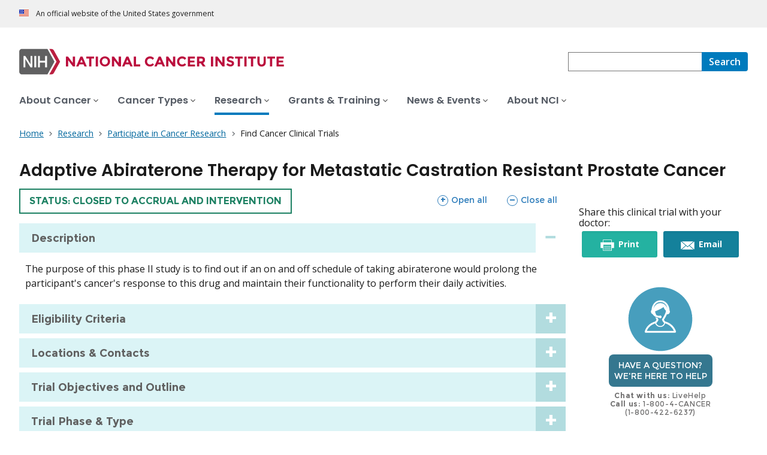

--- FILE ---
content_type: text/html;charset=UTF-8
request_url: https://www.cancer.gov/research/participate/clinical-trials-search/v?id=NCI-2015-00648
body_size: 9475
content:
<!DOCTYPE html><html lang="en" dir="ltr" prefix="og: https://ogp.me/ns#"><head>
    <meta http-equiv="X-UA-Compatible" content="IE=edge">
    <meta charset="utf-8">




<meta http-equiv="content-language" content="en">
<meta property="og:type" content="Website">
<meta property="og:image" content="https://www.cancer.gov/sites/g/files/xnrzdm211/files/cgov_image/social_media/100/300/8/files/find-clinical-trial-blue-social-media-feat.jpg">
<meta name="cgdp.domain" content="cgov">
<meta name="cgdp.template" content="no_left_nav">
<meta name="dcterms.subject" content="Research">
<meta name="dcterms.type" content="nciAppModulePage">
<meta name="dcterms.coverage" content="nciglobal,ncienterprise">
<meta name="dcterms.isPartOf" content="Research Landing Page">
<meta name="dcterms.isReferencedBy" content="event1">
<meta name="dcterms.issued" content="2016-06-23">
<meta name="twitter:card" content="summary">
<link rel="icon" href="https://www.cancer.gov/profiles/custom/cgov_site/themes/custom/cgov/static/images/design-elements/icons/favicons/favicon.ico" sizes="32x32">
<link rel="icon" href="https://www.cancer.gov/profiles/custom/cgov_site/themes/custom/cgov/static/images/design-elements/icons/favicons/favicon.svg" type="image/svg+xml">
<link rel="apple-touch-icon" href="https://www.cancer.gov/profiles/custom/cgov_site/themes/custom/cgov/static/images/design-elements/icons/favicons/apple-touch-icon.png">
<link rel="manifest" href="https://www.cancer.gov/profiles/custom/cgov_site/themes/custom/cgov/static/images/design-elements/icons/favicons/site.webmanifest">
<meta name="x-no-op" content="none">
<meta name="Generator" content="Drupal 10 (https://www.drupal.org)">
<meta name="MobileOptimized" content="width">
<meta name="HandheldFriendly" content="true">
<meta name="viewport" content="width=device-width, user-scalable=yes, initial-scale=1, minimum-scale=1">

<script type="application/ld+json">{
    "@context": "https://schema.org",
    "@graph": [
        {
            "@type": "WebSite",
            "name": "National Cancer Institute (.gov)",
            "url": "https://www.cancer.gov"
        }
    ]
}</script>
<link rel="alternate" hreflang="en" href="https://www.cancer.gov/research/participate/clinical-trials-search">

    <link rel="preconnect" href="https://static.cancer.gov">
    <link rel="preconnect" href="https://fonts.googleapis.com">
    <link rel="preconnect" href="https://fonts.gstatic.com" crossorigin="">
    <link href="https://fonts.googleapis.com/css2?family=Open+Sans:ital,wght@0,300;0,400;0,600;0,700;1,300;1,400;1,600;1,700&amp;family=Poppins:ital,wght@0,300;0,400;0,500;0,600;1,300;1,400;1,500;1,600&amp;family=Roboto+Mono:ital,wght@0,300;0,400;0,700;1,300;1,400;1,700&amp;display=swap" rel="stylesheet">
    <meta name="apple-mobile-web-app-title" content="Cancer.gov">
    <meta name="application-name" content="Cancer.gov">
    <link rel="stylesheet" media="all" href="/sites/g/files/xnrzdm211/files/css/css_Os8j5NqPSFevH1DrFT4wZZA3x4R4bQuIRAsUbGD8Huc.css?delta=0&amp;language=en&amp;theme=ncids_trans&amp;include=eJx9zUEKwzAMRNELxVLpqvQyRlVMomI7xqMm5PY1ZNNVl8N_MLpse3wjSmuxbPMnJ17dG57Mx3GQStXUaSAeIlwCrNmqqeTg3SQjIEnXNQzyJ9F-pwfdGC5uygpwEashp0X0pLGnqjYjepeKn78JJzwVfgnSFwTbQig">
<link rel="stylesheet" media="all" href="/profiles/custom/cgov_site/themes/custom/ncids_trans/dist/css/ncids-common.css?t6rz67">
<link rel="stylesheet" media="all" href="/profiles/custom/cgov_site/themes/custom/ncids_trans/dist/css/app-module.css?t6rz67">
<link rel="stylesheet" media="all" href="/app-modules/clinical-trials-search-app/clinical-trials-search-app.v2.8.0/static/css/main-legacy.css?t6rz67">

    
  <title>Adaptive Abiraterone Therapy for Metastatic Castration Resistant Prostate Cancer - NCI</title><link rel="canonical" href="https://www.cancer.gov/research/participate/clinical-trials-search/v?id=NCI-2015-00648" data-react-helmet="true"><meta property="og:title" content="Adaptive Abiraterone Therapy for Metastatic Castration Resistant Prostate Cancer" data-react-helmet="true"><meta property="og:url" content="https://www.cancer.gov/research/participate/clinical-trials-search/v?id=NCI-2015-00648" data-react-helmet="true"><meta name="description" content="Adaptive Abiraterone Therapy for Metastatic Castration Resistant Prostate Cancer" data-react-helmet="true"><meta property="og:description" content="Adaptive Abiraterone Therapy for Metastatic Castration Resistant Prostate Cancer - NCT02415621" data-react-helmet="true"><meta rel="x-prerender-render-id" content="7ed01199-bdd1-42b1-a5b1-e7d648e54241" />
			<meta rel="x-prerender-render-at" content="2025-12-24T11:37:32.980Z" /><meta rel="x-prerender-request-id" content="31ab05cb-4db2-482b-b84c-ce324168b668" />
      		<meta rel="x-prerender-request-at" content="2025-12-28T20:21:10.828Z" /></head>
  <body class="has-translated-content">
        <a href="#main-content" class="usa-skipnav skipnav focusable">
      Skip to main content
    </a>
    
      <div class="dialog-off-canvas-main-canvas" data-off-canvas-main-canvas="">
    

  <section id="usa-banner" class="usa-banner" aria-label="Official government website">
  <header class="usa-banner__header">
    <div class="usa-banner__inner">
      <div class="usa-banner__header-text">
        An official website of the United States government
      </div>
            
    </div>
  </header>
</section>



  <header id="nci-header" class="nci-header nci-header--megamenu" data-base-path="/">
	<div class="nci-header__navbar">
		<div class="nci-logo" id="extended-mega-logo">
			<a href="/">
				<picture><source media="(min-width: 1024px)" srcset="/sites/g/files/xnrzdm211/files/ncids_header/logos/Logo_NCI.svg">
<img src="/sites/g/files/xnrzdm211/files/ncids_header/logos/Logo_NCI_Mobile.svg" alt="National Cancer Institute Home Page">
</picture>

			</a>
		</div>

		<div class="nci-header-nav__secondary">
			<button class="usa-button nci-header-mobilenav__open-btn">Menu</button>

							<form class="nci-header-search" method="get" action="/search/results" role="search"><div class="nci-autocomplete"><div class="nci-autocomplete__status" aria-live="assertive"></div>
					<label class="usa-sr-only" for="nci-header-search__field">
						Search
					</label>

																										<input class="usa-input" id="nci-header-search__field" type="search" name="swKeyword" data-autosuggest-collection="cgov" role="combobox" aria-autocomplete="list" aria-haspopup="listbox" aria-expanded="false" aria-owns="nci-header-search__field-terms" aria-activedescendant="">
					<button class="usa-button nci-header-search__search-button" type="submit" aria-label="Search">
						<span class="nci-header-search__label" aria-hidden="true">Search</span>
						<svg class="usa-icon" xmlns="http://www.w3.org/2000/svg" role="img" viewBox="0 0 24 24" aria-hidden="true">
							<path d="M0 0h24v24H0z" fill="none"></path>
							<path d="M15.5 14h-.79l-.28-.27C15.41 12.59 16 11.11 16 9.5 16 5.91 13.09 3 9.5 3S3 5.91 3 9.5 5.91 16 9.5 16c1.61 0 3.09-.59 4.23-1.57l.27.28v.79l5 4.99L20.49 19l-4.99-5zm-6 0C7.01 14 5 11.99 5 9.5S7.01 5 9.5 5 14 7.01 14 9.5 11.99 14 9.5 14z"></path>
						</svg>
					</button>
				<div id="nci-header-search__field-termswrapper" class="nci-autocomplete__listbox listboxWidth"><div id="nci-header-search__field-terms" tabindex="-1" role="listbox"></div></div></div></form>
					</div>
	</div>

			<nav aria-label="Primary navigation" class="nci-header-nav">
			<div class="nci-header-nav__inner">
				<ul class="nci-header-nav__primary">
											<li class="nci-header-nav__primary-item">
																																											<button class="usa-button nci-header-nav__primary-button" aria-expanded="false" data-menu-id="829" aria-controls="menu-829">
								<span>About Cancer</span>
							</button>
						</li>
											<li class="nci-header-nav__primary-item">
																																											<button class="usa-button nci-header-nav__primary-button" aria-expanded="false" data-menu-id="11868" aria-controls="menu-11868">
								<span>Cancer Types</span>
							</button>
						</li>
											<li class="nci-header-nav__primary-item">
																																																										<button class="usa-button nci-header-nav__primary-button usa-current" aria-expanded="false" data-menu-id="12732" aria-controls="menu-12732">
								<span>Research</span>
							</button>
						</li>
											<li class="nci-header-nav__primary-item">
																																											<button class="usa-button nci-header-nav__primary-button" aria-expanded="false" data-menu-id="914792" aria-controls="menu-914792">
								<span>Grants &amp; Training</span>
							</button>
						</li>
											<li class="nci-header-nav__primary-item">
																																											<button class="usa-button nci-header-nav__primary-button" aria-expanded="false" data-menu-id="12664" aria-controls="menu-12664">
								<span>News &amp; Events</span>
							</button>
						</li>
											<li class="nci-header-nav__primary-item">
																																											<button class="usa-button nci-header-nav__primary-button" aria-expanded="false" data-menu-id="10952" aria-controls="menu-10952">
								<span>About NCI</span>
							</button>
						</li>
									</ul>
			</div>
		</nav>
	
<div class="nci-header-mobilenav" tabindex="-1" role="dialog" aria-modal="true" id="nci-header-mobilenav" aria-live="polite" aria-busy="true"><button class="nci-header-mobilenav__close-btn" aria-controls="nci-header-mobilenav" aria-label="Close Menu"></button><div class="nci-is-loading hidden"></div></div><div class="nci-header-mobilenav__overlay"></div></header>



<div class="grid-container">
  <div class="grid-row flex-no-wrap">
    <div class="grid-col-10">
                <nav class="usa-breadcrumb usa-breadcrumb--wrap" aria-label="Breadcrumbs">
    <ol class="usa-breadcrumb__list">
              <li class="usa-breadcrumb__list-item">
          <a href="/" class="usa-breadcrumb__link">
            <span>Home</span>
          </a>
        </li>
              <li class="usa-breadcrumb__list-item">
          <a href="/research" class="usa-breadcrumb__link">
            <span>Research</span>
          </a>
        </li>
              <li class="usa-breadcrumb__list-item">
          <a href="/research/participate" class="usa-breadcrumb__link">
            <span>Participate in Cancer Research</span>
          </a>
        </li>
                    <li class="usa-breadcrumb__list-item usa-current" aria-current="page">
          <span>Find Cancer Clinical Trials</span>
        </li>
          </ol>
  </nav>


    </div>
  </div>
</div>

<div id="page" class="grid-container">
      <div class="grid-row grid-gap">
    <div class="cgdpl grid-col-12">
            <div id="content" class="">
        <main class="contentzone has-section-nav" id="main-content">
          <article>
            <div class="resize-content">
                <!-- ********************************* BEGIN Page Content ********************************** -->

    <div id="NCI-CTS-root"><article class="trial-description-page"><h1>Adaptive Abiraterone Therapy for Metastatic Castration Resistant Prostate Cancer</h1><div class="trial-description-page__description"><div class="trial-description-page__content"><div class="trial-content-header"><div class="trial-status-indicator active"><span class="show-for-sr">Trial </span>Status: closed to accrual and intervention</div><div class="accordion-control__wrapper"><button type="button" class="accordion-control__button open"><span class="icon expand"></span> Open all <span class="show-for-sr">sections</span></button><button type="button" class="accordion-control__button close"><span class="icon contract"></span> Close all <span class="show-for-sr">sections</span></button></div></div><div class="cts-accordion  "><h2 class="cts-accordion__heading"><button class="cts-accordion__button" aria-expanded="true" aria-controls="component-unique-id-1-content"><span>Description</span></button></h2><div id="component-unique-id-1-content" class="cts-accordion__content" aria-hidden="false"><p>The purpose of this phase II study is to find out if an on and off schedule of taking abiraterone would prolong the participant's cancer's response to this drug and maintain their functionality to perform their daily activities.</p></div><h2 class="cts-accordion__heading"><button class="cts-accordion__button" aria-expanded="false" aria-controls="component-unique-id-2-content"><span>Eligibility Criteria</span></button></h2><div id="component-unique-id-2-content" class="cts-accordion__content" aria-hidden="true"><div class="eligibility-criteria"><h3>Inclusion Criteria</h3><ul><li>Histologically or cytologically confirmed adenocarcinoma of the prostate (the availability archival prostate tumor sample is preferred not required)</li><li>Asymptomatic or minimally symptomatic (not requiring opioids for cancer related pain) metastatic castration-resistant prostate cancer (CRPC) patients on abiraterone as standard of care and achieved at least 50% decline of their pre-treatment PSA</li><li>Performance status ECOG 0-2</li><li>Serum alanine aminotransferase (ALT) or aspartate aminotransferase (AST) must be &lt; 2.5 x upper limit of normal (ULN)</li><li>Total bilirubin &lt; 1.5 x ULN</li><li>Estimated creatinine clearance must be &gt; 40 mL/min</li><li>Absolute neutrophil count (ANC) &gt; 1500/l</li><li>Hemoglobin above 9 g/dl</li><li>Platelet count &gt; 100,000/l</li><li>Stable medical condition, including the absence of acute exacerbations of chronic illnesses, serious infections or major surgery within 28 days prior to study enrollment</li><li>Prior surgical castration or concurrent use of gonadotropin-releasing hormone (GnRH) analogue (i.e. medical castration) with testosterone at screening &lt; 50 ng/dL</li><li>Ability to give written informed consent</li></ul><h3>Exclusion Criteria</h3><ul><li>Except GnRH analogue therapy, any other therapies for prostate cancer (excluding bisphosphonate and denosumab) must be discontinued 3 weeks before the first dose of study drugs</li><li>Prior treatments with Cyp 17 inhibitors like TAK-700/orteronel, ketoconazole, radium 223 or docetaxel (up to 6 cycles of docetaxel given in the non CRPC setting is allowed); prior treatment with sipuleucel-T is allowed</li><li>Documented central nervous system metastases or liver metastasis</li><li>Treatment with any investigational compound within 30 days prior to the first dose of study drugs</li><li>Diagnosis or treatment for another systemic malignancy within 2 years before the first dose of study drugs, or previously diagnosed with another malignancy &amp; have any evidence of residual disease; patients with non-melanoma skin cancer or carcinoma in situ of any type are not excluded if they have undergone complete resection</li><li>Uncontrolled hypertension despite appropriate medical therapy (blood pressure of greater than 160 mmHg systolic and 90 mmHg diastolic at 2 separate measurements no more than 60 minutes apart during the screening period); Note: patients may be rescreened after adjustments of antihypertensive medications</li><li>Unstable symptomatic ischemic heart disease, ongoing arrhythmias of grade &gt; 2 (National Cancer Institute [NCI] Common Terminology Criteria for Adverse Events [CTCAE], version 4.03), New York Association class III or IV heart failure</li><li>Known human immunodeficiency virus (HIV) infection, active chronic hepatitis B or C not contained with anti-viral therapy, life threatening illness unrelated to cancer, or any serious medical or psychiatric illness that could, in investigator’s opinion, potentially interfere with participation in this study</li><li>Known gastrointestinal (GI) disease or GI procedure that could interfere with the GI absorption or tolerance of study drugs, including difficulty swallowing tablets</li><li>Subjects with delayed healing of wounds, ulcers, and/or bone fractures</li><li>Inability to comply with protocol requirements</li></ul></div></div><h2 class="cts-accordion__heading"><button class="cts-accordion__button" aria-expanded="false" aria-controls="component-unique-id-3-content"><span>Locations &amp; Contacts</span></button></h2><div id="component-unique-id-3-content" class="cts-accordion__content" aria-hidden="true"><p>Additional locations may be listed on ClinicalTrials.gov for <a href="https://www.clinicaltrials.gov/study/NCT02415621" target="_blank" rel="noopener noreferrer">NCT02415621</a>.</p><p>See trial information on <a href="https://www.clinicaltrials.gov/study/NCT02415621" target="_blank" rel="noopener noreferrer">ClinicalTrials.gov</a> for a list of participating sites.</p></div><h2 class="cts-accordion__heading"><button class="cts-accordion__button" aria-expanded="false" aria-controls="component-unique-id-4-content"><span>Trial Objectives and Outline</span></button></h2><div id="component-unique-id-4-content" class="cts-accordion__content" aria-hidden="true"><div class="trial-objectives-outline"><p>PRIMARY OBJECTIVE:</p><p>I. Describe the percentage of abiraterone responsive (defined as 50% decline of prostate specific antigen [PSA]) blacks and non-blacks who remain to be responsive to abiraterone (abiraterone acetate) after completing 2 adaptive treatment cycles.</p><p></p><p>SECONDARY OBJECTIVES:</p><p>I. Describe the radiographic progression free survival (rPFS) in blacks and non-blacks undergoing adaptive abiraterone therapy.</p><p>II. Describe the time to Eastern Cooperative Oncology Group (ECOG) performance status deterioration in blacks and non-blacks undergoing adaptive abiraterone therapy.</p><p></p><p>EXPLORATORY/CORRELATIVE STUDIES OBJECTIVES:</p><p>I. Detect the intra-tumor heterogeneity of androgen receptor (AR), cytochrome P450 family 17 (Cyp17), CD86 and CD163 immunohistochemistry (IHC) stains and the gene expression of inflammatory biomarkers, AR and AR related genes on formalin-fixed, paraffin-embedded (FFPE) blocks of prostate tumors.</p><p>II. Assess the CYP17 (rs743572) polymorphism among study subjects.</p><p>III. Measure the changes in circulating tumor cell (CTC) numbers, HOXB13 status and AR alterations among the isolated CTCs.</p><p>IV. Develop a mathematical model for adaptive abiraterone therapy (Dr. Gatenby’s group).</p><p>V. Health economics of adaptive abiraterone therapy versus standard of care.</p><p>VI. To develop imaging habitat biomarkers to track diseases progression using the patients scans and compare with conventional progression variables (like PSA).</p><p>VII. Compare the AR, Cyp17 IHC stains as well as imaging biomarkers with a retrospective cohort of metastatic castration-resistant prostate cancer (mCRPC) patients who took daily abiraterone as standard of care.</p><p></p><p>OUTLINE:</p><p>Beginning when the PSA increases to the pre abiraterone acetate baseline, patients receive abiraterone acetate orally (PO) daily. Abiraterone acetate will be stopped after PSA declines to 50% or more below its baseline. Each time abiraterone acetate is stopped, it will be defined as the start of a new adaptive therapy course. Courses repeat in the absence of disease progression or unacceptable toxicity.</p><p></p><p>After completion of study treatment, patients are followed up every 4-6 weeks or more frequently if clinically indicated.</p></div></div><h2 class="cts-accordion__heading"><button class="cts-accordion__button" aria-expanded="false" aria-controls="component-unique-id-5-content"><span>Trial Phase &amp; Type</span></button></h2><div id="component-unique-id-5-content" class="cts-accordion__content" aria-hidden="true"><p class="trial-phase"><strong class="field-label">Trial Phase</strong>Phase II</p><p class="trial-type"><strong class="field-label">Trial Type</strong><span class="trial-type-name">treatment</span></p></div><h2 class="cts-accordion__heading"><button class="cts-accordion__button" aria-expanded="false" aria-controls="component-unique-id-6-content"><span>Lead Organization</span></button></h2><div id="component-unique-id-6-content" class="cts-accordion__content" aria-hidden="true"><p class="leadOrg"><strong class="field-label">Lead Organization</strong>Moffitt Cancer Center</p><p class="investigator"><strong class="field-label">Principal Investigator</strong>Jingsong Zhang</p></div><h2 class="cts-accordion__heading"><button class="cts-accordion__button" aria-expanded="false" aria-controls="component-unique-id-7-content"><span>Trial IDs</span></button></h2><div id="component-unique-id-7-content" class="cts-accordion__content" aria-hidden="true"><ul class="trial-ids"><li><strong class="field-label">Primary ID</strong>MCC-17981</li><li><strong class="field-label">Secondary IDs</strong>NCI-2015-00648, 15.01.0005, MCC17981</li><li><strong class="field-label">ClinicalTrials.gov ID</strong><a href="https://www.clinicaltrials.gov/study/NCT02415621" target="_blank" rel="noopener noreferrer">NCT02415621</a></li></ul></div></div></div><div class="trial-description-page__aside"><div class="delighter cts-share"><div class="share-text">Share this clinical trial with your doctor:</div><div class="share-btn-container"><button class="share-btn cts-share-print" type="button"><span class="icon icon-print" aria-hidden="true"></span>Print<span class="show-for-sr"> this trial</span></button><button class="share-btn cts-share-email" type="button"><span class="icon icon-email" aria-hidden="true"></span>Email <span class="show-for-sr">this trial</span></button></div></div><div class="cts-delighter-container"><div class="delighter cts-livehelp"><a href="/contact"><h4>Have a question?<br>We're here to help</h4><p><strong>Chat with us:</strong> LiveHelp<br><strong>Call us:</strong> 1-800-4-CANCER<br>(1-800-422-6237)</p></a></div><div class="delighter cts-which"><a href="/research/participate/clinical-trials-search/steps"><h4>Which trials are right for you?</h4><p>Use the checklist in our guide to gather the information you’ll need.</p></a></div></div></div></div></article></div>




            </div>
          </article>
        </main>
      </div>
    </div>
  </div>
</div>

  <div id="block-ncidsfooterenglish">
  
    
      <style>
   .cgdpl .usa-button {
      color: #fff !important;
   }
   .cgdpl .usa-button.usa-button--accent-warm {
      color: #1b1b1b !important;
   }
</style>
<footer class="usa-footer usa-footer--nci-big" id="nci-footer" aria-label="Footer">
  
  <div class="usa-footer__primary-section">
    <div class="grid-container">
      <div class="grid-row grid-gap">
        <div class="tablet:grid-col-8">
          <nav class="usa-footer__nav" aria-label="Footer navigation">
            <div class="grid-row grid-gap-4">
              <div class="mobile-lg:grid-col-6 desktop:grid-col-4">
                <section class="usa-footer__primary-content usa-footer__primary-content--collapsible">
                  <div class="usa-footer__primary-link">About</div>
                  <ul class="usa-list usa-list--unstyled">
                    <li class="usa-footer__secondary-link">
                      <a href="/about-website">About This Website</a>
                    </li>
                    <li class="usa-footer__secondary-link">
                      <a href="/espanol">en Español</a>
                    </li>
                    <li class="usa-footer__secondary-link">
                      <a href="/policies/copyright-reuse">Reuse &amp; Copyright</a>
                    </li>
                    <li class="usa-footer__secondary-link">
                      <a href="/social-media">Social Media</a>
                    </li>
                  </ul>
                </section>
              </div>
              <div class="mobile-lg:grid-col-6 desktop:grid-col-4">
                <section class="usa-footer__primary-content usa-footer__primary-content--collapsible">
                  <div class="usa-footer__primary-link">Resources</div>
                  <ul class="usa-list usa-list--unstyled">
                    <li class="usa-footer__secondary-link">
                      <a href="/contact">Contact Us</a>
                    </li>
                    <li class="usa-footer__secondary-link">
                      <a href="/publications">Publications</a>
                    </li>
                    <li class="usa-footer__secondary-link">
                      <a href="/publications/dictionaries/cancer-terms">Dictionary of Cancer Terms</a>
                    </li>
                    <li class="usa-footer__secondary-link">
                      <a href="/research/participate/clinical-trials-search">Find a Clinical Trial</a>
                    </li>
                  </ul>
                </section>
              </div>
              <div class="mobile-lg:grid-col-6 desktop:grid-col-4">
                <section class="usa-footer__primary-content usa-footer__primary-content--collapsible">
                  <div class="usa-footer__primary-link">Policies</div>
                  <ul class="usa-list usa-list--unstyled">
                    <li class="usa-footer__secondary-link">
                      <a href="/policies/accessibility">Accessibility</a>
                    </li>
                    <li class="usa-footer__secondary-link">
                      <a href="https://www.nih.gov/institutes-nih/nih-office-director/office-communications-public-liaison/freedom-information-act-office">FOIA</a>
                    </li>
                    <li class="usa-footer__secondary-link">
                      <a href="/policies/privacy-security">Privacy &amp; Security</a>
                    </li>
                    <li class="usa-footer__secondary-link">
                      <a href="/policies/disclaimer">Disclaimers</a>
                    </li>
                    <li class="usa-footer__secondary-link">
                      <a href="https://www.hhs.gov/vulnerability-disclosure-policy/index.html">Vulnerability Disclosure</a>
                    </li>
                  </ul>
                </section>
              </div>
            </div>
          </nav>
        </div>
        <div class="tablet:grid-col-4">
          <div class="usa-sign-up">
            <div class="usa-sign-up__heading">Sign up for email updates</div>
            <form action="https://public.govdelivery.com/accounts/USNIHNCI/subscribers/qualify" aria-label="Footer subscribe" class="usa-form" accept-charset="UTF-8" method="post" novalidate="" target="_blank" id="signup">
              <input type="hidden" name="category_id" id="category_id" value="">
              <div class="usa-form-group">
                <label class="usa-label" for="email">
                  Enter your email address
                </label>
                <span class="usa-error-message hidden" id="email-error-message" aria-hidden="true" role="alert">Enter a valid email address</span><input class="usa-input width-full" id="email" name="email" type="email" value="" aria-describedby="email-error-message">
              </div>
              <button class="usa-button usa-button--accent-warm" type="submit">
                Sign up
              </button>
            </form>
          </div>
        </div>
      </div>
    </div>
  </div>
  <div class="usa-footer__secondary-section">
    <div class="grid-container">
      <div class="grid-row grid-gap">
        <div class="usa-footer__logo grid-row desktop:grid-col-5">
          <div class="mobile-lg:grid-col-auto desktop:margin-bottom-3">
            <p class="usa-footer__logo-heading">
              <span class="logo__agency-name">National Cancer Institute </span>
              <span class="logo__parent-organization">at the National Institutes of Health</span>
            </p>
          </div>
        </div>
        <div class="usa-footer__contact-links mobile-lg:grid-col-7">
          <div class="usa-footer__contact-heading">Contact Us</div>
          <div class="usa-footer__address">
            <div class="usa-footer__contact-info grid-row grid-gap">
              <div class="tablet:grid-col-auto">
                <a href="https://livehelp.cancer.gov/">Live Chat</a>
              </div>
              <div class="tablet:grid-col-auto">
                <a href="tel:1-800-4-CANCER">1-800-4-CANCER</a>
              </div>
              <div class="tablet:grid-col-auto">
                <a href="mailto:NCIinfo@nih.gov">NCIinfo@nih.gov</a>
              </div>
              <div class="tablet:grid-col-auto">
                <a class="no-exit-notification" href="https://ncidccpssurveys.gov1.qualtrics.com/jfe/form/SV_egtxdVcMuOiM3Yi" target="_blank">Site Feedback</a>
              </div>
            </div>
          </div>
        </div>
      </div>
      <div class="grid-row grid-gap">
        <div class="usa-footer__social-links desktop:grid-col-5">
          <div class="usa-footer__social-heading">Follow us</div>
          <div class="grid-row grid-gap-1 nci-big__social">
            <div class="grid-col-auto">
              <a class="usa-social-link no-exit-notification" href="https://www.facebook.com/cancer.gov">
                <svg xmlns="http://www.w3.org/2000/svg" viewBox="0 0 24 24" width="24" class="usa-icon" role="img" aria-labelledby="facebook-title">
                  <title id="facebook-title">Facebook</title>
                  <rect fill="none" height="24" width="24"></rect>
                  <path d="M22,12c0-5.52-4.48-10-10-10S2,6.48,2,12c0,4.84,3.44,8.87,8,9.8V15H8v-3h2V9.5C10,7.57,11.57,6,13.5,6H16v3h-2 c-0.55,0-1,0.45-1,1v2h3v3h-3v6.95C18.05,21.45,22,17.19,22,12z"></path>
                </svg>
              </a>
            </div>
            <div class="grid-col-auto">
              <a class="usa-social-link no-exit-notification" href="https://twitter.com/thenci">
                <svg xmlns="http://www.w3.org/2000/svg" viewBox="0 0 24 24" class="usa-icon" role="img" aria-labelledby="x-title">
                  <title id="x-title">Follow on X</title>
                  <path d="M12 22c5.5 0 10-4.5 10-10S17.5 2 12 2 2 6.5 2 12s4.5 10 10 10zm5.2-15.6L13.3 11l4.3 6.2h-3.1L11.6 13 8 17.2h-.9l4.1-4.8-4.1-6h3.1l2.7 3.9 3.4-3.9h.9zm-5.6 5.4.4.6 2.8 4h1.4l-3.5-5-.4-.6-2.6-3.7H8.3l3.3 4.7z"></path>
                </svg>
              </a>
            </div>
            <div class="grid-col-auto">
              <a class="usa-social-link no-exit-notification" href="https://www.instagram.com/nationalcancerinstitute/">
                <svg xmlns="http://www.w3.org/2000/svg" viewBox="0 0 24 24" class="usa-icon" role="img" aria-labelledby="instagram-title">
                  <title id="instagram-title">Instagram</title>
                  <g id="Instagram">
                    <path d="M12,10a2,2,0,1,0,2,2A2,2,0,0,0,12,10Z"></path>
                    <path d="M12,2A10,10,0,1,0,22,12,10,10,0,0,0,12,2Zm6,12.69A3.32,3.32,0,0,1,14.69,18H9.31A3.32,3.32,0,0,1,6,14.69V9.31A3.32,3.32,0,0,1,9.31,6h5.38A3.32,3.32,0,0,1,18,9.31Z"></path>
                    <path d="M16.94,9.31a2.25,2.25,0,0,0-2.25-2.25H9.31A2.25,2.25,0,0,0,7.06,9.31v5.38a2.25,2.25,0,0,0,2.25,2.25h5.38a2.25,2.25,0,0,0,2.25-2.25h0ZM12,15.09A3.09,3.09,0,1,1,15.09,12,3.09,3.09,0,0,1,12,15.09Zm3.77-5.75a.79.79,0,0,1-.55.23.83.83,0,0,1-.55-.23.78.78,0,0,1,0-1.11A.82.82,0,0,1,15.22,8a.78.78,0,0,1,.55,1.33Z"></path>
                  </g>
                </svg>
              </a>
            </div>
            <div class="grid-col-auto">
              <a class="usa-social-link no-exit-notification" href="https://www.youtube.com/NCIgov">
                <svg xmlns="http://www.w3.org/2000/svg" viewBox="0 0 24 24" class="usa-icon" role="img" aria-labelledby="youtube-title">
                  <title id="youtube-title">Youtube</title>
                  <g id="YouTube">
                    <path d="M12,2A10,10,0,1,0,22,12,10,10,0,0,0,12,2Zm5.75,12.91A1.49,1.49,0,0,1,16.69,16a34.65,34.65,0,0,1-4.69.26A34.65,34.65,0,0,1,7.31,16a1.49,1.49,0,0,1-1.06-1.06A15.88,15.88,0,0,1,6,12a15.88,15.88,0,0,1,.25-2.91A1.49,1.49,0,0,1,7.31,8,34.65,34.65,0,0,1,12,7.77,34.65,34.65,0,0,1,16.69,8a1.49,1.49,0,0,1,1.06,1.06A15.88,15.88,0,0,1,18,12,15.88,15.88,0,0,1,17.75,14.91Z"></path>
                    <polygon points="10.77 13.78 13.91 12 10.77 10.22 10.77 13.78"></polygon>
                  </g>
                </svg>
              </a>
            </div>
            <div class="grid-col-auto">
              <a class="usa-social-link no-exit-notification" href="https://www.linkedin.com/company/nationalcancerinstitute/">
                <svg xmlns="http://www.w3.org/2000/svg" viewBox="0 0 24 24" class="usa-icon" role="img" aria-labelledby="linkedin-title">
                  <title id="linkedin-title">Linkedin</title>
                  <g id="final">
                    <path d="M12,2C6.48,2,2,6.48,2,12s4.48,10,10,10s10-4.48,10-10S17.52,2,12,2z M8.912001,17.584H6.584v-7.472h2.328001V17.584z
                          M7.744,9.104C6.992,9.104,6.4,8.488,6.4,7.76c0-0.752,0.592-1.344,1.344-1.344c0.728,0,1.343999,0.592,1.343999,1.344
                          C9.087999,8.488,8.472,9.104,7.744,9.104z M17.6,17.584h-2.328v-3.64c0-0.856-0.024001-1.967999-1.216001-1.967999
                          s-1.392,0.927999-1.392,1.912v3.696H10.36v-7.472h2.224v1.008h0.024c0.464-0.752,1.296-1.216001,2.199999-1.192
                          c2.352001,0,2.792,1.552001,2.792,3.544001C17.6,13.472,17.6,17.584,17.6,17.584z"></path>
                  </g>
                </svg>
              </a>
            </div>
          </div>
        </div>
        <div class="usa-footer__contact-links desktop:grid-col-7">
          <div class="usa-footer__address height-full">
            <div class="usa-footer__contact-info grid-row grid-gap height-full">
              <address>
                <a href="https://www.hhs.gov/">U.S. Department of Health and Human Services
                </a>
                <a href="https://www.nih.gov/">National Institutes of Health
                </a>
                <a href="https://www.cancer.gov/">National Cancer Institute </a>
                <a href="https://usa.gov/">USA.gov</a>
              </address>
            </div>
          </div>
        </div>
      </div>
    </div>
  </div>
</footer>


  </div>



  </div>

    
<div id="nci-modal-area" class="cgdpl"></div>


    
  

</body></html>

--- FILE ---
content_type: text/css
request_url: https://www.cancer.gov/app-modules/clinical-trials-search-app/clinical-trials-search-app.v2.8.0/static/css/main-legacy.css?t6rz67
body_size: 17477
content:
.cgdpl #NCI-CTS-root{min-height:100vh}.cgdpl .show-for-sr{height:1px;margin:-1px;overflow:hidden;padding:0;position:absolute;width:1px;clip:rect(0,0,0,0);border:0}.cgdpl .inline-form{display:inline}.cgdpl .btnAsLink{appearance:none;background:transparent;border:0;color:#2b7bba;cursor:pointer;font-size:1em;padding:0}.cgdpl .btnAsLink:focus,.cgdpl .btnAsLink:hover{text-decoration:underline}.cgdpl .btnAsLink.chat-link{background:none;box-shadow:none;color:#2b7bba;margin:0;min-width:auto}.cgdpl .btnAsLink.chat-link:focus,.cgdpl .btnAsLink.chat-link:hover{background:none;color:#2b7bba;text-decoration:underline}.cgdpl .pager__container,.cgdpl .pager__navigation{display:block;margin-left:0}.cgdpl .pager__container .pager__navigation{color:#25619b;list-style-type:none;margin-bottom:0;padding:0}.cgdpl .pager__container .pager__navigation>li{align-items:center;cursor:pointer;display:inline-flex;justify-content:center;list-style-type:none;margin:0 2px}.cgdpl .pager__container .pager__navigation .pager__button{background-color:#fff;border:none;border-radius:3px;color:#2b7bba;cursor:pointer;display:block;font-family:Noto Sans,Century Gothic,Arial,sans-serif;font-size:100%;min-width:24px;padding:2px 6px;text-decoration:none;white-space:nowrap}.cgdpl .pager__container .pager__navigation .pager__button.active{background:#25619b;color:#fff}.cgdpl .pager__container .pager__navigation .pager__button.active:hover{background:#25619b}.cgdpl .pager__container .pager__navigation .pager__button.hidden{display:none}.cgdpl .pager__container .pager__navigation .pager__button:hover{background:#cbe8fc}.cgdpl .pager__container .pager__navigation .pager__ellipsis--left,.cgdpl .pager__container .pager__navigation .pager__ellipsis--right{cursor:default;padding:2px 4px}@media only screen and (min-width:641px){.cgdpl .pager__container,.cgdpl .pager__navigation{margin-left:auto}.cgdpl .pager__container{border:none;margin-top:0}}.cgdpl .results-page__control{align-items:baseline;display:flex;justify-content:space-between;min-height:136px}.cgdpl .results-page__control label{margin-bottom:0;margin-top:15px}.cgdpl .results-page__control.--top{border-bottom:1px solid #7d7d7d;flex-direction:column-reverse;margin-bottom:20px}.cgdpl .results-page__control.--bottom{border-top:1px solid #7d7d7d;flex-direction:column}@media screen and (min-width:1025px){.cgdpl .results-page__control{flex-direction:row;min-height:76px}.cgdpl .results-page__control.--top{flex-direction:row}.cgdpl .results-page__control.--bottom{border-top:1px solid #7d7d7d;flex-direction:row}}@media screen and (max-width:1025px){.cgdpl .results-page__control{min-height:0}}.cgdpl .results-page__pager{border-bottom:1px solid #7d7d7d;border-top:1px solid #7d7d7d;padding:12px 0;width:100%}@media screen and (min-width:1025px){.cgdpl .results-page__pager{border:0;width:auto}}.cgdpl .results-page__pager--no-pages{border-bottom:0;border-top:0;padding:5px 0;width:100%}.cgdpl .results-page__select-all{align-items:baseline;display:flex;padding:16px 0}.cgdpl .results-page__select-all label:before{margin-right:1.75rem}.cgdpl .results-page__print-button{background-color:#006f8a;border:0 #277c95;border-radius:2px;color:#fff;cursor:pointer;font-family:Montserrat,Avant Garde,Arial,sans-serif;font-size:1em;font-weight:700;line-height:normal;margin:0;min-height:39px;padding:5px 12px}.cgdpl .results-page__print-button:hover{background:#00647c}@media screen and (min-width:1025px){.cgdpl .results-page__content{display:flex;flex-direction:column;flex-wrap:nowrap;justify-content:space-between}}.cgdpl .results-page__list{display:flex}.cgdpl .results-page__aside{display:none;margin-bottom:30px}@media screen and (min-width:1025px){.cgdpl .results-page__aside{flex:0 0 24%;margin-left:1%}.cgdpl .results-page__aside.--side{align-items:flex-start;display:flex}}@media screen and (max-width:1025px){.cgdpl .results-page__aside.--bottom{display:flex}}.cgdpl .results-page .cts-results-header,.cgdpl .results-page .cts-results-header--no__pages{margin:2em 0}@media screen and (max-width:1025px){.cgdpl .results-page .cts-results-header--no__pages{margin:2em 0 0}}@media only screen and (min-width:641px){.cgdpl .results-page .cts-results-header--no__pages{width:90%}}@media screen and (min-width:1025px){.cgdpl .results-page .cts-results-header--no__pages{width:60%}}.cgdpl .results-page .cts-results-header--no__pages h3{margin-top:0}.cgdpl .results-page .cts-results-header--no__pages .reset-form{font-weight:700}.cgdpl .results-page .cts-results-header--no__pages .separator{margin:0 5px}.cgdpl .results-page .cts-results-header--no__pages .table-dropdown{margin:.5em 0 1em}.cgdpl .results-page .cts-results-header h3{margin-top:0}.cgdpl .results-page .cts-results-header .reset-form{font-weight:700}.cgdpl .results-page .cts-results-header .separator{margin:0 5px}.cgdpl .results-page .cts-results-header .table-dropdown{margin:.5em 0 1em}@media only screen and (min-width:641px){.cgdpl .results-page .cts-results-header{width:90%}}@media screen and (min-width:1025px){.cgdpl .results-page .cts-results-header{width:60%}}.cgdpl .results-page .check-all{margin-right:1em}.cgdpl .results-page .check-all .cts-checkbox__label:before{margin-right:.75em}.cgdpl .results-page .cts-search-tip{align-items:center;border:1px solid #bdbdc2;display:flex;flex-wrap:nowrap;margin-bottom:1em;padding:16px}.cgdpl .results-page .cts-search-tip__icon{background-position:7.8125% 52.90135%;background-size:12em 262.5em;display:inline-block;height:3.9375em;min-width:3.9375em;width:3.9375em}.cgdpl .results-page .cts-search-tip__body{padding-left:1em}.cgdpl .results-page .cts-delighter-container{display:flex;flex-direction:column;justify-content:center;width:100%}@media only screen and (min-width:641px){.cgdpl .results-page .cts-delighter-container{flex-direction:row;justify-content:space-around}}@media screen and (min-width:1025px){.cgdpl .results-page .cts-delighter-container{flex-direction:column;justify-content:center}}.cgdpl .btnAsLink{font-weight:700}.cgdpl .results-list{width:100%}.cgdpl .results-list__item{margin:30px 0}.cgdpl .results-list.invalid-zip li{margin-bottom:.5em;margin-left:2em;margin-top:.5em;position:relative}.cgdpl .results-list.invalid-zip li:before{content:"•";display:inline;font-size:1.1em;left:-.75em;line-height:.90909em;margin:0;position:absolute;top:.25em}.cgdpl .results-list-item{display:flex;flex-direction:row;position:relative}.cgdpl .results-list-item__checkbox{padding-top:5px;position:relative}.cgdpl .results-list-item__contents{margin:0 1rem;width:100%}.cgdpl .results-list-item__title{text-transform:capitalize}.cgdpl .results-list-item__category span{font-weight:700;margin-right:5px}.cgdpl .loader__pageheader{margin-top:36px;width:95%}@media screen and (min-width:1025px){.cgdpl .loader__pageheader{width:60%}}.cgdpl .loader__pageheader:after,.cgdpl .loader__pageheader:before{background:#eee;border-radius:4px;content:"";display:inline-block;height:18px}.cgdpl .loader__pageheader:before{margin-right:2%;width:74%}.cgdpl .loader__pageheader:after{width:24%}.cgdpl .loader__results-list{animation:threadskeleton 3s ease-in-out infinite forwards;padding-left:45px;width:100%}.cgdpl .loader__results-list~.loader__results-list{animation-delay:.3s}.cgdpl .loader__results-list~.loader__results-list~.loader__results-list{animation-delay:.6s}.cgdpl .loader__results-list+.loader__results-list{margin-top:35px}.cgdpl .loader__results-list-wrapper{margin:30px 0;overflow:hidden;width:100%}.cgdpl .loader__results-list-title div{background:#eee;border-radius:4px;height:18px;width:90%}.cgdpl .loader__results-list-title div+div{margin-top:4px}.cgdpl .loader__results-list-title div:last-child{width:65%}.cgdpl .loader__results-list-labels{margin-top:8px;width:185px}.cgdpl .loader__results-list-labels div{background:#eee;border-radius:4px;height:16px}.cgdpl .loader__results-list-labels div+div{margin-top:4px}.cgdpl .loader__results-list-labels div:first-child{width:55%}.cgdpl .loader__results-list-labels div:nth-child(2){width:90%}@keyframes threadskeleton{0%,20%{opacity:0;transform:translateY(100%)}40%,85%{opacity:1;transform:translateY(0)}to{opacity:0;transform:scale(.6) translateY(0)}}.cgdpl .search-page__sentinel{height:100vh;left:0;position:fixed;top:0;width:100%;z-index:-1}.cgdpl .search-page__header{margin-bottom:30px}@media screen and (min-width:1025px){.cgdpl .search-page__content{display:flex;flex-wrap:nowrap;justify-content:space-between}}.cgdpl .search-page__form{margin:0 1% 30px 0}.cgdpl .search-page__form .side-by-side{display:flex;flex-direction:column}@media screen and (min-width:641px){.cgdpl .search-page__form{flex:1 1 75%}.cgdpl .search-page__form .side-by-side{align-items:stretch;flex-direction:row;justify-content:space-between;margin-top:20px;position:relative;width:100%}.cgdpl .search-page__form .side-by-side .cts-fieldset{align-self:stretch;display:flex;flex:0 1 48.5%;flex-direction:column;margin-top:0}.cgdpl .search-page__form .side-by-side .cts-fieldset__legend{flex:none}.cgdpl .search-page__form .side-by-side .cts-fieldset__body{flex:1 1 auto;min-height:135px}}.cgdpl .search-page__aside{margin-bottom:30px}@media screen and (min-width:1025px){.cgdpl .search-page__aside{flex:0 0 24%;margin-left:1%}.cgdpl .search-page__footer .api-reference-section{width:75%}}.cgdpl .search-page__footer .api-reference-section h3{background-color:#319ebd;border-bottom:10px solid #167a94;color:#fff;margin:0;padding:15px}.cgdpl .search-page__footer .api-reference-section .api-reference-content{background-color:#f3f3f3;font-size:14px;margin:0;min-height:100px;padding:25px 25px 25px 105px;position:relative}.cgdpl .search-page__footer .api-reference-section .api-reference-content:before{background-image:url("[data-uri]");background-position:8.06452% 1.33107%;background-position:50%;background-size:5.5em;content:"";height:4.18756em;left:2em;position:absolute;top:23px;width:4.1875em}.cgdpl .search-page__footer .api-reference-section .api-reference-content a{color:#1d4e80;text-decoration:underline}.cgdpl .cts-search-tip{align-items:center;border:1px solid #bdbdc2;display:flex;flex-wrap:nowrap;margin-bottom:1em;padding:16px}.cgdpl .cts-search-tip__icon{background-image:url("[data-uri]");background-position:7.8125% 52.90135%;background-position:50%;background-size:5.2em;height:3.9375em;min-width:3.9375em;width:3.9375em}.cgdpl .cts-search-tip__body{padding-left:1em}.cgdpl .cts-delighter-container{display:flex;flex-direction:column;justify-content:center;width:100%}@media only screen and (min-width:641px){.cgdpl .cts-delighter-container{flex-direction:row;justify-content:space-between}}@media screen and (min-width:1025px){.cgdpl .cts-delighter-container{flex-direction:column;justify-content:center}}.cgdpl .cts-autocomplete.--hospitals,.cgdpl .cts-autocomplete.--leadOrg,.cgdpl .cts-autocomplete.--trialInvestigators{top:-1px}.cgdpl .static-submit-block{padding:40px 0;text-align:center}.cgdpl .error-container .error-searchbar{display:block}.cgdpl .error-container .error-searchbar .cts-input-group{display:block;margin:5px 0 0;width:100%}@media screen and (min-width:641px){.cgdpl .error-container .error-searchbar .cts-input-group{display:inline-block;width:270px}}.cgdpl .error-container .error-searchbar .cts-input-group .cts-input{display:block;margin:5px 0 0;width:100%}@media screen and (min-width:641px){.cgdpl .error-container .error-searchbar .cts-input-group .cts-input{display:inline-block;margin:0;padding:0 0 0 8px;width:270px}}.cgdpl .error-container .error-searchbar .button{display:block;margin:10px 0 0;width:100%}@media screen and (min-width:641px){.cgdpl .error-container .error-searchbar .button{display:inline-block;margin-left:1em;margin-right:1em;top:-2px;width:20%}}.cgdpl .error-container h1{color:#606060;font-family:Montserrat;font-size:28px;font-weight:700;height:31px;letter-spacing:0;line-height:30.8px;width:573px}.cgdpl .cts-accordion{color:#1b1b1b;font-size:1em;line-height:1.52155;list-style-type:none;margin:0;padding:0;width:100%}.cgdpl .cts-accordion--bordered .cts-accordion__heading{border-left:1px solid #7d7d7d;border-right:1px solid #7d7d7d;border-top:1px solid #7d7d7d;margin-bottom:0}.cgdpl .cts-accordion--bordered .cts-accordion__heading[aria-expanded=false]{border-bottom:1px solid #7d7d7d}.cgdpl .cts-accordion--bordered .cts-accordion__content{border-bottom:1px solid #7d7d7d;border-left:1px solid #7d7d7d;border-right:1px solid #7d7d7d;padding-bottom:1rem}.cgdpl .cts-accordion--bordered .cts-accordion__content+.cts-accordion__heading{border-top:0}.cgdpl .cts-accordion>li{margin-bottom:0;max-width:unset}.cgdpl .cts-accordion>ul li ul{list-style:disc}.cgdpl .cts-accordion>ul li ul>li>ul{list-style:circle}.cgdpl .cts-accordion>ul li ul>li>ul>li>ul{list-style:square}.cgdpl .cts-accordion+.cts-accordion,.cgdpl .cts-accordion+.cts-accordion--bordered{margin-top:.5rem}.cgdpl .cts-accordion__heading{font-size:1rem;line-height:1;margin:0}.cgdpl .cts-accordion__content{background:#fff;height:auto;margin-top:0;overflow:auto;padding:15px 10px}.cgdpl .cts-accordion__content[aria-hidden=true]{display:none;max-height:0}.cgdpl .cts-accordion__content>:first-child{margin-top:0}.cgdpl .cts-accordion__content>:last-child{margin-bottom:0}.cgdpl .cts-accordion__content+h2{margin-top:.5rem}.cgdpl .cts-accordion__button{-moz-osx-font-smoothing:auto;-webkit-font-smoothing:subpixel-antialiased;background:#dbf4f6;border:0;border-radius:0;box-shadow:none;color:#606060;cursor:pointer;display:inline-block;font-family:"Montserrat","Avant Garde",Arial,sans-serif;font-size:1.125em;font-weight:400;font-weight:700;margin:0;padding:14.5px 70px 14.5px 20px;position:relative;text-align:left;text-decoration:underline;text-decoration:none;width:100%}.cgdpl .cts-accordion__button:after{background:#fff;color:#b2dcdf;content:"−";display:inline-block;font-size:1.9em;height:100%;line-height:46px;position:absolute;right:0;text-align:center;top:0;width:50px}.cgdpl .cts-accordion__button[aria-expanded=false]:after{background:#b2dcdf;color:#fff;content:"+"}.cgdpl .cts-accordion__button:active{color:#162e51}.cgdpl .cts-accordion__button:focus{outline:.25rem solid #2491ff;outline-offset:0}.cgdpl .cts-accordion__button:visited{color:#562b97}.cgdpl .cts-autocomplete{position:relative}.cgdpl .cts-autocomplete__menu{background:#fff;border:1px solid #ccc;max-height:280px;overflow:auto;position:absolute;top:0;width:100%;z-index:10}.cgdpl .cts-autocomplete__menu-item{line-height:1.4;padding:.5em}.cgdpl .cts-autocomplete__menu-item.highlighted{background:#286ea7;color:#fff;font-weight:700}.cgdpl .cts-autocomplete .menu-anchor{position:relative}.cgdpl .cts-autocomplete+.cts-autocomplete,.cgdpl .cts-autocomplete+.cts-input-group{margin-top:1em}@media only screen and (min-width:641px){.cgdpl .cts-autocomplete+.cts-input-group{margin-top:0}}.cgdpl .cts-chip-list{background:#fff;border:1px solid #bdbdc2;box-shadow:inset 0 2px 4px 0 hsla(240,4%,95%,.05);padding:0 2px}.cgdpl .cts-chip-list.cts-chip-list--modified{background:hsla(48,98%,76%,.4)}.cgdpl .cts-chip-list.cts-chip-list--modified .cts-input{background:none}.cgdpl .cts-chip-list.cts-chip-list--modified ::placeholder{color:#707070}.cgdpl .cts-chip-list .cts-input{border:0;display:inline-block;margin-bottom:0;min-width:360px;width:50%}.cgdpl .cts-chip-list .cts-input.--state{min-width:200px}.cgdpl .cts-input__help-text:not(:last-child){margin-bottom:1em}.cgdpl .cts-checkbox{box-sizing:border-box;padding:0}.cgdpl .cts-checkbox__input{left:-999em;position:absolute}.cgdpl .cts-checkbox__label{cursor:pointer;display:inherit;font-weight:500;margin-bottom:.75rem;padding-left:2em;position:relative;text-indent:-2em}.cgdpl .cts-checkbox__label:before{background:#fff;border-radius:2px;box-shadow:0 0 0 2px #71767a;content:" ";display:inline-block;height:1.25em;left:2px;line-height:1.25rem;margin-right:.75rem;position:relative;vertical-align:middle;width:1.25em}.cgdpl .cts-checkbox__input:checked+.cts-checkbox__label:before{background-color:#005ea2;-webkit-box-shadow:0 0 0 2px #005ea2;box-shadow:0 0 0 2px #005ea2}.cgdpl .cts-checkbox__input:checked+.cts-checkbox__label:before,.cgdpl .cts-checkbox__input:checked:disabled+.cts-checkbox__label:before{background-image:url("[data-uri]"),linear-gradient(transparent,transparent);background-position:50%;background-repeat:no-repeat}.cgdpl .cts-checkbox__input:disabled+.cts-checkbox__label{color:#c9c9c9}.cgdpl .cts-checkbox__input:focus+.cts-checkbox__label:before{outline:.25rem solid #2491ff;outline-offset:0}.cgdpl .cts-checkbox__input:disabled+.cts-checkbox__label:before{background:#e6e6e6;-webkit-box-shadow:0 0 0 2px #c9c9c9;box-shadow:0 0 0 2px #c9c9c9;cursor:not-allowed}@media print{.cgdpl .cts-checkbox__input:checked+.cts-checkbox__label:before,.cgdpl .cts-checkbox__input:checked:disabled+.cts-checkbox__label:before{background-color:#fff;background-image:none;content:url('data:image/svg+xml;utf8,<svg xmlns="http://www.w3.org/2000/svg" width="20" height="20" viewBox="0 0 216 146"><path fill="#1b1b1b" d="M168.86 37.966l-11.08-11.08c-1.52-1.52-3.367-2.28-5.54-2.28-2.172 0-4.02.76-5.54 2.28L93.254 80.414 69.3 56.38c-1.52-1.522-3.367-2.282-5.54-2.282-2.172 0-4.02.76-5.54 2.28L47.14 67.46c-1.52 1.522-2.28 3.37-2.28 5.542 0 2.172.76 4.02 2.28 5.54l29.493 29.493 11.08 11.08c1.52 1.52 3.368 2.28 5.54 2.28 2.173 0 4.02-.76 5.54-2.28l11.082-11.08L168.86 49.05c1.52-1.52 2.283-3.37 2.283-5.54 0-2.174-.76-4.02-2.28-5.54z"/></svg>');text-indent:0}}.cgdpl .cts-delighter-container .cts-what a:before,.cgdpl .cts-delighter-container .cts-which a:before{background-size:12em 262.5em;content:"";display:inline-block;height:7em;width:7em}.cgdpl .cts-delighter-container .delighter{padding:12px}.cgdpl .cts-delighter-container .cts-livehelp a:before{background-image:url("[data-uri]");background-position:12.65823% 61.43871%;background-position:50%;background-size:8em;content:"";display:inline-block;height:7em;width:7em}.cgdpl .cts-delighter-container .cts-livehelp h4{background-color:#35778f}.cgdpl .cts-delighter-container .cts-which a:before{background-image:url("[data-uri]");background-position:12.65823% 5.67654%;background-position:12.65823% 81.89381%;background-position:50%;background-size:8em}.cgdpl .cts-delighter-container .cts-which h4{background-color:#4a437a}.cgdpl .cts-delighter-container .cts-what a:before{background-image:url("[data-uri]");background-position:12.65823% 81.89381%;background-position:50%;background-size:8em}.cgdpl .cts-delighter-container .cts-what h4{background-color:#265c89}.cgdpl .cts-delighter-container .delighter{margin:0 auto;max-width:225px;text-align:center}.cgdpl .cts-delighter-container .delighter p{color:#706f6f;font-family:"Montserrat","Avant Garde",Arial,sans-serif;font-size:12px;letter-spacing:.05em;line-height:1.166667;margin:auto;max-width:195px;padding-bottom:8px;padding-top:8px}.cgdpl .cts-delighter-container .delighter h4{border-radius:8px;color:#fff;font-family:"Montserrat","Avant Garde",Arial,sans-serif;font-size:14px;font-weight:400;margin:auto;padding:9px;text-transform:uppercase}.cgdpl .cts-label{display:inline-block;font-weight:500;line-height:1.5;max-width:30rem}.cgdpl .cts-label--error{display:block;font-weight:700;margin-top:0}.cgdpl .cts-label--required{color:#b50909}.cgdpl .cts-hint{color:#71767a;font-size:.75em}.cgdpl .cts-select{appearance:none;background-color:#fff;background-image:url("[data-uri]"),linear-gradient(transparent,transparent);background-position:right .75rem center;background-repeat:no-repeat;background-size:.5rem;border:1px solid #bdbdc2;border-radius:0;color:#2e2e2e;display:block;height:2.5rem;max-width:30rem;padding:.5rem 2rem .5rem .5rem;width:100%}.cgdpl .cts-select::-ms-expand{display:none}.cgdpl .cts-select:-webkit-autofill{-webkit-appearance:menulist;appearance:menulist}.cgdpl .cts-select:focus{border-color:#aaa;box-shadow:0 0 1px 3px rgba(59,153,252,.7);box-shadow:0 0 0 3px -moz-mac-focusring;color:#222;outline:none}.cgdpl .cts-select option{font-weight:400}.cgdpl .cts-fieldset{border-radius:4px;display:block;position:relative}.cgdpl .cts-fieldset__legend{background-color:#2a72a5;border-radius:4px 4px 0 0;color:#fff;display:block;font-size:1em;padding:8px 43px 8px 17px;word-wrap:break-word;float:none;position:relative;width:100%}.cgdpl .cts-fieldset .text-icon-help{position:absolute;right:16px;top:7px}.cgdpl .cts-fieldset .text-icon-help:focus,.cgdpl .cts-fieldset .text-icon-help:hover{text-decoration:none}.cgdpl .cts-fieldset__body{border:1px solid #bdbdc2;border-top:0 solid #bdbdc2;padding:16px;position:relative}.cgdpl .cts-fieldset__body p{margin:0 0 1em}.cgdpl .cts-fieldset__body .data-toggle-block{align-items:center;background:#f2f2f2;border:1px solid #bdbdc2;color:#606060;display:flex;margin:1em 0;padding:.6em 1em}.cgdpl .cts-fieldset__body .data-toggle-block .cts-toggle{margin-right:1em}.cgdpl .cts-modal{background:#445159;left:0;margin:0 auto;max-width:450px;position:absolute;right:0;top:30vh;z-index:1010}.cgdpl .cts-modal__overlay{background:#aaa;height:100%;left:0;opacity:.3;position:fixed;top:0;width:100%;z-index:1001}.cgdpl .cts-modal__header{padding:1em 1em 0;text-align:right}.cgdpl .cts-modal__body{color:#fff;padding:0 1em 1em;text-align:center}.cgdpl .modal-close-btn{appearance:none;background:0;border:2px solid #ccc;border-radius:50%;color:#ccc;cursor:pointer;font-family:Noto Sans;font-size:18px;font-weight:700;height:36px;line-height:1;padding:0;text-align:center;width:36px}.cgdpl .modal-close-btn:focus,.cgdpl .modal-close-btn:hover{background:#ccc;color:#445159;outline:0}.cgdpl .icon-warning{border:5px solid #319fbe;border-radius:50%;color:#319fbe;font-size:60px;font-weight:700;height:72px;line-height:1;margin:0 auto;text-align:center;width:72px}.cgdpl body.modal-open{overflow-y:hidden;padding-right:15px;position:relative}.cgdpl .cts-radio{box-sizing:border-box;padding:0}.cgdpl .cts-radio__input{left:-999em;position:absolute}.cgdpl .cts-radio__label{cursor:pointer;display:inherit;font-weight:500;margin-bottom:.75em;padding-left:2em;position:relative;text-indent:-2em}.cgdpl .cts-radio__label:before{background:#fff;border-radius:99rem;box-shadow:0 0 0 2px #71767a;content:" ";display:inline-block;height:1.25em;left:2px;line-height:1.25em;margin-right:.75em;position:relative;vertical-align:middle;width:1.25em}.cgdpl .cts-radio__input:checked+.cts-radio__label:before{background-color:#005ea2;-webkit-box-shadow:0 0 0 2px #005ea2;box-shadow:0 0 0 2px #005ea2;-webkit-box-shadow:0 0 0 2px #005ea2,inset 0 0 0 2px #fff;box-shadow:0 0 0 2px #005ea2,inset 0 0 0 2px #fff}.cgdpl .cts-radio__input:focus+.cts-radio__label:before{outline:.25rem solid #2491ff;outline-offset:.25rem}.cgdpl .cts-radio__input:disabled+.cts-radio__label:before{background:#e6e6e6;-webkit-box-shadow:0 0 0 2px #c9c9c9;box-shadow:0 0 0 2px #c9c9c9;cursor:not-allowed}@media print{.cgdpl .cts-radio__input:checked+.cts-radio__label:before{box-shadow:inset 0 0 0 2px #fff,inset 0 0 0 1rem #005ea2,0 0 0 2px #005ea2}}.cgdpl .cts-removable-tag{background-color:#2a71a5;border:1px solid #2a71a5;border-radius:16px;color:#fff;display:inline-block;height:32px;margin:5px 3px;padding-left:12px;padding-right:6px}.cgdpl .cts-removable-tag__button{appearance:none;background:#036;border-radius:50%;color:#fff;cursor:pointer;font-size:11px;height:18px;margin:0 0 0 .75rem;min-height:auto;min-width:auto!important;padding:0;text-align:center;vertical-align:middle;width:18px}.cgdpl .cts-removable-tag__button:focus,.cgdpl .cts-removable-tag__button:hover{background:#fff;color:#036;font-weight:700}.cgdpl .cts-removable-tag__label{font-size:14px;line-height:28px}.cgdpl .cts-accordion.table-dropdown h2{border:1px solid #999;width:100%}.cgdpl .cts-accordion.table-dropdown .cts-accordion__button{background:#fff;font-size:1em;padding:10px 45px 10px 20px}.cgdpl .cts-accordion.table-dropdown .cts-accordion__button:after{background:url("[data-uri]");background-color:#b2dcdf;background-position:2px;border-radius:16px;content:"";display:inline-block;height:28px;line-height:28px;right:5px;top:5px;transform:rotate(270deg);width:28px}.cgdpl .cts-accordion.table-dropdown .cts-accordion__button[aria-expanded=false]:after{transform:rotate(90deg)}.cgdpl .cts-accordion.table-dropdown .cts-accordion__content{box-shadow:0 1px .2em rgba(0,0,0,.5)}.cgdpl .search-criteria-table .cts-table{margin:0;width:100%}.cgdpl .search-criteria-table .cts-table td,.cgdpl .search-criteria-table .cts-table th{border:0;padding:.5em;text-align:left}.cgdpl .search-criteria-table .cts-table td:first-child,.cgdpl .search-criteria-table .cts-table th:first-child{font-weight:700;text-align:right;width:45%}.cgdpl .search-criteria-table .cts-table thead th{font-size:16px;text-align:left}.cgdpl .search-criteria-table .cts-table thead th:first-child{text-align:right}.cgdpl .search-criteria-table .cts-table tbody tr:nth-child(2n) td,.cgdpl .search-criteria-table .cts-table tbody tr:nth-child(2n) th{background-color:#f9f9f9}.cgdpl .sticky-block{background:hsla(0,0%,100%,0);border:1px solid transparent;bottom:0;display:flex;flex-wrap:nowrap;height:95px;justify-content:center;line-height:66px;padding:24px 0;text-align:center;transition:all .33s ease-in}.cgdpl .sticky-block__anchor{height:95px;margin-top:1rem}.cgdpl .sticky-block__anchor.--sticky .sticky-block{background:hsla(0,0%,100%,.9);border-color:#82368c;bottom:0;position:fixed;width:calc(100% - 35px)}@media screen and (min-width:1025px){.cgdpl .sticky-block__anchor.--sticky .sticky-block{width:667px}}@media screen and (min-width:1200px){.cgdpl .sticky-block__anchor.--sticky .sticky-block{width:814px}}.cgdpl .sticky-block .helper-text{color:#82368c;display:none;font-size:14px}.cgdpl .sticky-block .btn-submit{height:42px;margin:0 0 5px}.cgdpl .sticky-block .clear-form,.cgdpl .sticky-block .faux-btn-submit{background-color:#620788;border-color:#3f0557;border-radius:2px;box-shadow:inset 0 2px 4px 0 rgba(0,0,0,.05);color:#fff;cursor:pointer;display:inline-block;font-family:"Montserrat","Avant Garde",Arial,sans-serif;font-size:1em;font-weight:500;line-height:normal;line-height:2;margin-bottom:5px;margin-left:5px;margin-right:5px;min-height:39px;padding:5px 12px;position:relative;text-align:center;text-decoration:none;transition:background-color .3s ease-out}.cgdpl .sticky-block .clear-form:hover,.cgdpl .sticky-block .faux-btn-submit:hover{background-color:#3f0557;text-decoration:none}.cgdpl .sticky-block .clear-form{background-color:transparent;box-shadow:none;color:#2b7bba}.cgdpl .sticky-block .clear-form:hover{background:transparent;text-decoration:underline}.cgdpl .cts-table{border-spacing:0;line-height:1.52155;margin:1.25rem 0}.cgdpl .cts-table thead td,.cgdpl .cts-table thead th{background-color:#f0f0f0}.cgdpl .cts-table thead th{font-weight:700}.cgdpl .cts-table td,.cgdpl .cts-table th{background-color:#fff;border:1px solid #565c65;font-weight:400;padding:.5rem 1rem}.cgdpl .cts-table th{text-align:left}.cgdpl .cts-table caption{font-family:Merriweather Web,Georgia,Cambria,Times New Roman,Times,serif;font-size:.91476rem;font-weight:700;margin-bottom:.75rem;text-align:left}.cgdpl .cts-table.cts-table--borderless{border:0}.cgdpl .cts-table.cts-table--borderless thead th{background-color:transparent;border-top:0}.cgdpl .cts-table.cts-table--borderless td,.cgdpl .cts-table.cts-table--borderless th{border-left:0;border-right:0}.cgdpl .cts-table.cts-table--borderless th:first-child{padding-left:0}.cgdpl .cts-tag-container{background:#fff;border:1px solid #bdbdc2;margin-bottom:2em;padding:10px 5px 5px 10px}.cgdpl .cts-input[type=date],.cgdpl .cts-input[type=datetime-local],.cgdpl .cts-input[type=datetime],.cgdpl .cts-input[type=email],.cgdpl .cts-input[type=month],.cgdpl .cts-input[type=number],.cgdpl .cts-input[type=password],.cgdpl .cts-input[type=search],.cgdpl .cts-input[type=tel],.cgdpl .cts-input[type=text],.cgdpl .cts-input[type=time],.cgdpl .cts-input[type=url],.cgdpl .cts-input[type=week]{background-color:#fff;margin:0}.cgdpl .cts-input[type=date]:focus,.cgdpl .cts-input[type=datetime-local]:focus,.cgdpl .cts-input[type=datetime]:focus,.cgdpl .cts-input[type=email]:focus,.cgdpl .cts-input[type=month]:focus,.cgdpl .cts-input[type=number]:focus,.cgdpl .cts-input[type=password]:focus,.cgdpl .cts-input[type=search]:focus,.cgdpl .cts-input[type=tel]:focus,.cgdpl .cts-input[type=text]:focus,.cgdpl .cts-input[type=time]:focus,.cgdpl .cts-input[type=url]:focus,.cgdpl .cts-input[type=week]:focus{background-color:#fff}.cgdpl .cts-input__help-text{display:inline-block;font-size:13px;line-height:1.4;margin-top:5px}.cgdpl .cts-input__error-message{color:#b50909;display:block;font-size:14px;font-weight:700;line-height:1.4;padding-bottom:5px}.cgdpl .cts-input.cts-input--modified{background:hsla(48,98%,76%,.4)}.cgdpl .cts-input.cts-input--error{border:2px solid #b50909}.cgdpl .cts-input .faux-select{appearance:none;background-color:#fff;background-image:url("[data-uri]"),linear-gradient(transparent,transparent);background-position:right .75rem center;background-repeat:no-repeat;background-size:.5rem;padding-right:2rem}.cgdpl .cts-input-group+.cts-input-group{margin-top:1rem}.cgdpl .cts-toggle{box-sizing:content-box;display:inline-block;height:36px;min-width:75px;overflow:hidden;padding:0;position:relative;text-align:left}.cgdpl .cts-toggle__input{left:-999em;position:absolute}.cgdpl .cts-toggle__input:active+.cts-toggle__label,.cgdpl .cts-toggle__input:focus+.cts-toggle__label{border:2px dotted #2b7bba}.cgdpl .cts-toggle__input:checked+.cts-toggle__label{background:#accae1}.cgdpl .cts-toggle__input:checked+.cts-toggle__label:before{left:calc(100% - 28px)}.cgdpl .cts-toggle__input:checked+.cts-toggle__label .pos{opacity:1}.cgdpl .cts-toggle__input:checked+.cts-toggle__label .neg{opacity:0}.cgdpl .cts-toggle__label{background-color:#d8d9db;border:2px dotted transparent;border-radius:21px;font-weight:700;height:36px;line-height:2.1;position:relative;width:74px}.cgdpl .cts-toggle__label,.cgdpl .cts-toggle__label:before{display:inline-block;transition:all .4s ease-out}.cgdpl .cts-toggle__label:before{background:#2b7bba;border-radius:50%;content:"";height:26px;left:3px;position:absolute;top:3px;width:26px}.cgdpl .cts-toggle__label .neg,.cgdpl .cts-toggle__label .pos{color:#3e4043;display:inline-block;padding:0 4px;position:absolute;transition:all .25s ease-out}.cgdpl .cts-toggle__label .neg{opacity:1;right:4px;text-align:right}.cgdpl .cts-toggle__label .pos{left:4px;opacity:0;text-align:left}.cgdpl .trial-status-indicator{border:2px solid #606060;color:#606060;display:inline-block;font-family:"Montserrat","Avant Garde",Arial,sans-serif;font-weight:700;padding:10px 15px;text-transform:uppercase}.cgdpl .trial-status-indicator.active{border-color:#1d8163;color:#1d8163}.cgdpl .trial-status-indicator.invite{border-color:#82368c;color:#82368c}.cgdpl .trial-status-indicator.complete,.cgdpl .trial-status-indicator.withdrawn{border-color:#7f3187;color:#7f3187}.cgdpl .trial-status-indicator.closed{border-color:#bb0e3d;color:#bb0e3d}.cgdpl .trial-status-indicator.not-active{border-color:#606060;color:#606060}.cgdpl .cancer-type-condition .subsearch{margin-top:1rem}.cgdpl .cancer-type-condition .subsearch.disabled{position:relative}.cgdpl .cancer-type-condition .subsearch.disabled:after{background:#fff;content:"";display:block;height:100%;left:0;opacity:.5;position:absolute;top:0;width:100%}.cgdpl .cancer-type-condition .ct-select{position:relative}.cgdpl .cancer-type-condition .ct-select__button{appearance:none;background-color:#fff;background-image:url("[data-uri]"),linear-gradient(transparent,transparent);background-position:right .75rem center;background-repeat:no-repeat;background-size:.5rem;border:1px solid #bdbdc2;box-shadow:none;color:#2e2e2e;display:block;font-family:Noto Sans,Century Gothic,Arial,sans-serif;font-size:1em;font-weight:400;margin-bottom:1em;padding:.5em;text-align:left;width:100%}.cgdpl .cancer-type-condition .ct-select__button.--modified{background-color:hsla(48,98%,76%,.4)}.cgdpl .cancer-type-condition .ct-select__menu{background:#fff;box-shadow:0 0 4px rgba(0,0,0,.2);display:none;left:0;padding:1rem;position:absolute;top:68px;width:100%;z-index:10}.cgdpl .cancer-type-condition .ct-select__menu.open{display:block}.cgdpl .cancer-type-condition .ct-select__menu .cts-autocomplete__menu{position:relative;top:1px}.cgdpl .cts-autocomplete__menu.--drugs .cts-autocomplete__menu-item,.cgdpl .cts-autocomplete__menu.--trtmt .cts-autocomplete__menu-item{color:#666;font-size:.875em;line-height:1.4;padding:10px 1em}.cgdpl .cts-autocomplete__menu.--drugs .cts-autocomplete__menu-item:not(:last-child),.cgdpl .cts-autocomplete__menu.--trtmt .cts-autocomplete__menu-item:not(:last-child){border-bottom:1px dashed #bdbdc2}.cgdpl .cts-autocomplete__menu.--drugs .cts-autocomplete__menu-item.highlighted,.cgdpl .cts-autocomplete__menu.--trtmt .cts-autocomplete__menu-item.highlighted{color:#fff}.cgdpl .cts-autocomplete__menu.--drugs .preferredName,.cgdpl .cts-autocomplete__menu.--drugs .synonyms.highlight,.cgdpl .cts-autocomplete__menu.--trtmt .preferredName,.cgdpl .cts-autocomplete__menu.--trtmt .synonyms.highlight{font-weight:700}.cgdpl .cts-autocomplete__menu.--drugs .synonyms li,.cgdpl .cts-autocomplete__menu.--drugs .synonyms ol,.cgdpl .cts-autocomplete__menu.--trtmt .synonyms li,.cgdpl .cts-autocomplete__menu.--trtmt .synonyms ol{display:inline;list-style:none;margin:0;padding:0}.cgdpl .cts-autocomplete__menu.--drugs .synonyms ol li:not(:last-child):after,.cgdpl .cts-autocomplete__menu.--trtmt .synonyms ol li:not(:last-child):after{content:", ";white-space:pre}.cgdpl .search-location .group-locations{padding-left:1em}.cgdpl .search-location__block{margin:.5rem 0 1.5rem 2rem}@media screen and (min-width:641px){.cgdpl .search-location__block .two-col{display:flex;flex-direction:row;flex-wrap:nowrap;justify-content:space-between}.cgdpl .search-location__block .two-col>div{flex:0 1 48.5%}}.cgdpl .search-location__block .country,.cgdpl .search-location__block .state,.cgdpl .search-location__block .zip{margin-bottom:1rem}@media screen and (min-width:641px){.cgdpl .search-location__block .state,.cgdpl .search-location__block .zip{margin-bottom:0}}.cgdpl .search-location__block .city,.cgdpl .search-location__block .state{width:auto}@media screen and (min-width:641px){.cgdpl .search-location__block .city,.cgdpl .search-location__block .state{width:100%}}.cgdpl .search-location .--radius{margin-top:1em}@media screen and (min-width:641px){.cgdpl .search-location .--radius{margin-top:0}}.cgdpl .trial-phase .select-all{padding:0 1em}.cgdpl .trial-phase .group-phases{display:flex;flex-wrap:wrap;padding:.5em 1em}.cgdpl .trial-phase .group-phases .cts-checkbox{flex:1 1 50%}@media only screen and (min-width:641px){.cgdpl .trial-phase .group-phases .cts-checkbox{flex:1 1 34%}}.cgdpl .trial-type .select-all{padding:0 1em}.cgdpl .trial-type .group-trial-types{display:flex;flex-wrap:wrap;padding:.5em 1em}.cgdpl .trial-type .group-trial-types .cts-checkbox{flex:1 1 50%}@media only screen and (min-width:641px){.cgdpl .trial-type .group-trial-types .cts-checkbox{flex:1 1 34%}}.cgdpl .error-page__control{align-items:baseline;display:flex;justify-content:space-between;min-height:136px}.cgdpl .error-page__control label{margin-bottom:0;margin-top:15px}.cgdpl .error-page__pager{border-bottom:1px solid #7d7d7d;border-top:1px solid #7d7d7d;padding:5px 0;width:100%}@media screen and (min-width:1025px){.cgdpl .error-page__pager{border:0;width:auto}.cgdpl .error-page__content{display:flex;flex-direction:column;flex-wrap:nowrap;justify-content:space-between}}.cgdpl .error-page__list{display:flex}.cgdpl .error-page__aside{display:none;margin-bottom:30px}@media screen and (min-width:1025px){.cgdpl .error-page__aside{flex:0 0 24%;margin-left:1%}.cgdpl .error-page__aside.--side{align-items:flex-start;display:flex}}@media screen and (max-width:1025px){.cgdpl .error-page__aside.--bottom{display:flex}}.cgdpl .error-page .cts-delighter-container{display:flex;flex-direction:column;justify-content:center;width:100%}@media only screen and (min-width:641px){.cgdpl .error-page .cts-delighter-container{flex-direction:row;justify-content:space-around}}@media screen and (min-width:1025px){.cgdpl .error-page .cts-delighter-container{flex-direction:column;justify-content:center}}.cgdpl .error-list{font-size:16px;width:100%}.cgdpl .error-list li{margin-bottom:.5em;margin-left:2em;margin-top:.5em;position:relative}.cgdpl .error-list li:before{content:"•";display:inline;font-size:1.1em;left:-.75em;line-height:.90909em;margin:0;position:absolute;top:.25em}.cgdpl .trial-description-page h1{line-height:1.175}.cgdpl .trial-description-page__header{margin-bottom:2em}@media only screen and (min-width:641px){.cgdpl .trial-description-page__header{width:90%}}@media screen and (min-width:1025px){.cgdpl .trial-description-page__header{width:60%}}.cgdpl .trial-description-page__header .back-to-search{margin-bottom:2em}.cgdpl .trial-description-page__header .cts-accordion{margin-bottom:1em}@media screen and (min-width:1025px){.cgdpl .trial-description-page__description{display:flex;flex-direction:row;flex-wrap:nowrap;justify-content:space-between}.cgdpl .trial-description-page__content{flex:1 1 auto}}.cgdpl .trial-description-page__aside{margin-bottom:30px}@media screen and (min-width:1025px){.cgdpl .trial-description-page__aside{flex:0 0 24%;margin-left:1%}}.cgdpl .trial-description-page .cts-accordion{margin:1em 0}.cgdpl .trial-description-page .trial-ids li:before{content:"";float:none;margin:0}.cgdpl .trial-description-page .trial-ids li+li{margin-top:.5em}.cgdpl .field-label{display:inline-block;margin-right:10px}.cgdpl .location-city,.cgdpl .location-city .location{margin-left:20px}.cgdpl .location-city .location+.location{margin-top:1em}.cgdpl .location-province,.cgdpl .location-state{margin-bottom:1rem}.cgdpl .location-province .location>div,.cgdpl .location-province h4,.cgdpl .location-state .location>div,.cgdpl .location-state h4{margin-top:0}.cgdpl .location-province .location+.location,.cgdpl .location-state .location+.location{margin-top:1em}.cgdpl .cts-share{align-items:center;display:flex;justify-content:center;margin:30px auto 15px}@media only screen and (min-width:1025px){.cgdpl .cts-share{display:block;margin:30px 10px}}.cgdpl .share-btn-container{display:flex;flex-wrap:nowrap;justify-content:space-between}.cgdpl .share-btn-container .icon{background-size:12em 262.5em;display:inline-block;font-size:115%;margin-right:6px;vertical-align:middle}.cgdpl .share-btn-container .icon.icon-print{background-image:url("[data-uri]");background-position:50%;background-size:2.75em}.cgdpl .share-btn-container .icon.icon-email{background-image:url("[data-uri]");background-position:50%;background-size:2.75em}.cgdpl .share-btn-container .share-btn{border:0;border-radius:3px;box-shadow:inset 0 2px 4px 0 rgba(0,0,0,.05);color:#fff;cursor:pointer;font-size:14px;font-weight:700;line-height:3;margin:5px}@media screen and (min-width:1025px){.cgdpl .share-btn-container .share-btn{width:47%}}.cgdpl .share-btn-container .cts-share-email{background-color:#14819b}.cgdpl .share-btn-container .cts-share-email .icon-email{height:1em;width:1.5625em}.cgdpl .share-btn-container .cts-share-print{background-color:#24b2a1;display:none}@media screen and (min-width:1025px){.cgdpl .share-btn-container .cts-share-print{display:inline-block}}.cgdpl .share-btn-container .cts-share-print .icon-print{height:1.3125em;width:1.5625em}.cgdpl .eligibility-criteria ul{margin-bottom:1em}.cgdpl .eligibility-criteria ul li{margin-bottom:.5em;margin-left:2em;margin-top:.5em;position:relative}.cgdpl .eligibility-criteria ul li:before{content:"•";display:inline;font-size:1.1em;left:-.75em;line-height:.90909em;margin:0;position:absolute;top:.25em}.cgdpl .trial-objectives-outline{white-space:pre-wrap}.cgdpl .sentence-case,.cgdpl .trial-type-name{display:inline-block;text-transform:lowercase}.cgdpl .sentence-case:first-letter,.cgdpl .trial-type-name:first-letter{text-transform:uppercase}.cgdpl .trial-type-name{text-transform:capitalize}.cgdpl .non-formatted-tt{text-transform:none}.cgdpl .sites-all,.cgdpl .sites-nearby{margin-top:1em}.cgdpl .trial-content-header{justify-content:space-between}.cgdpl .accordion-control__wrapper,.cgdpl .trial-content-header{display:flex;flex-wrap:nowrap}.cgdpl .accordion-control__button{background:transparent;border:0;box-shadow:none;color:#2b7bba;cursor:pointer;display:flex;font-family:"Montserrat","Avant Garde",Arial,sans-serif;font-size:14px;font-weight:500;padding:.75em 1em}.cgdpl .accordion-control__button+.accordion-control__button{margin-left:5px}.cgdpl .accordion-control__button .icon{border:1px solid #2b7bba;border-radius:50%;color:#2b7bba;display:inline-block;height:18px;margin-right:5px;position:relative;vertical-align:middle;width:18px}.cgdpl .accordion-control__button .icon:before{display:inline-block;font-weight:700;position:absolute}.cgdpl .accordion-control__button .icon.expand:before{content:"+";left:4px;top:-1px}.cgdpl .accordion-control__button .icon.contract:before{content:"—";left:3px;top:-2px}.cgdpl .loader__trial-title{margin-bottom:.5em;margin-top:35px}.cgdpl .loader__trial-title div{background:#eee;border-radius:4px;height:28px;width:90%}.cgdpl .loader__trial-title div+div{margin-top:.25em;width:75%}.cgdpl .loader__mock-accordion{margin-top:68px}.cgdpl .loader__mock-accordion>div:not(.loader__mock-description){background:#eee;border-radius:4px;height:50px}.cgdpl .loader__mock-accordion>div:not(.loader__mock-description)+div:not(.loader__mock-description){margin-top:.5rem}.cgdpl .loader__mock-accordion .loader__mock-description{padding:15px 10px}.cgdpl .loader__mock-accordion .loader__mock-description div{background:#eee;border-radius:4px;height:18px;width:95%}.cgdpl .loader__mock-accordion .loader__mock-description div+div{margin-top:5px}.cgdpl .loader__mock-accordion .loader__mock-description div:nth-child(2n){width:90%}.cgdpl .loader__mock-accordion .loader__mock-description div:last-child{width:60%}.cgdpl .separator{font-weight:700;margin:0 5px}.cgdpl body{margin:0;-webkit-font-smoothing:antialiased;-moz-osx-font-smoothing:grayscale}.cgdpl code{font-family:source-code-pro,Menlo,Monaco,Consolas,"Courier New",monospace}